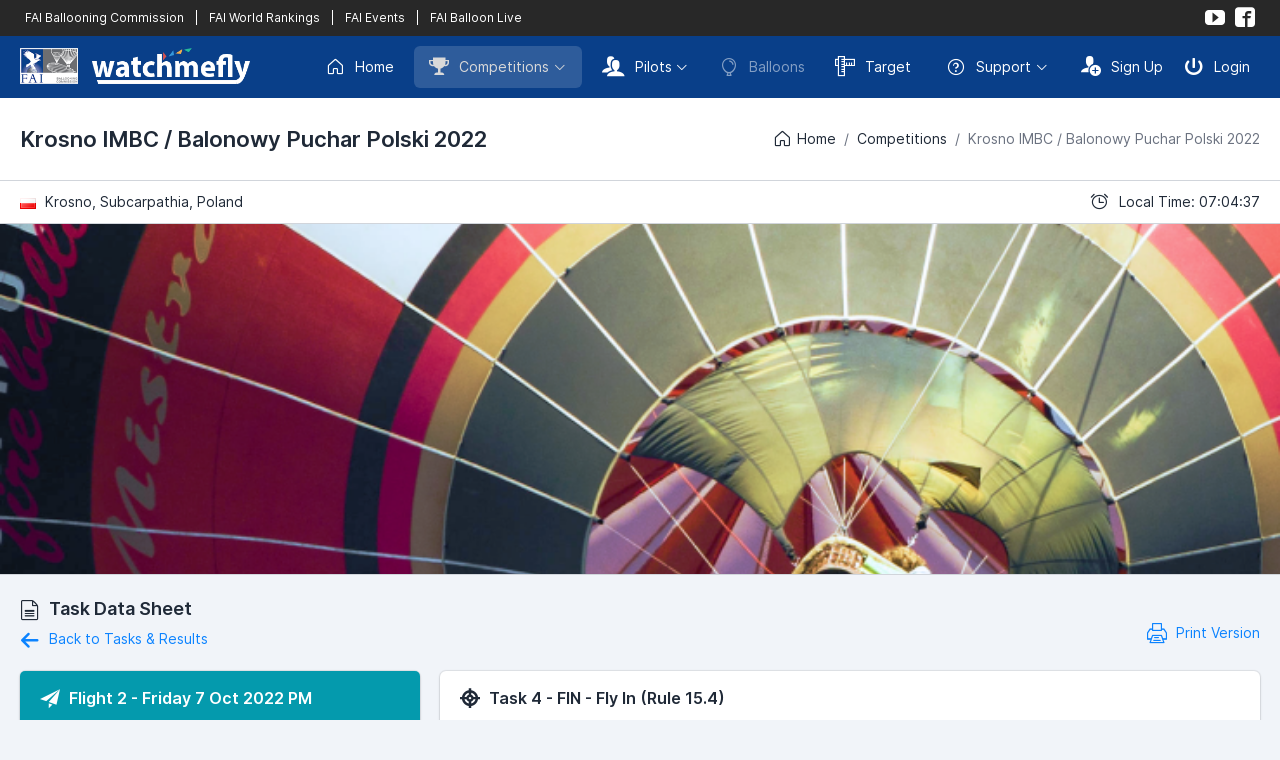

--- FILE ---
content_type: text/html; charset=UTF-8
request_url: https://www.watchmefly.net/events/event.php?e=KRO22&v=tds&fid=E1EC365F-479A-0389-5CB1-871A6EC83BFE
body_size: 3937
content:
 <!DOCTYPE html>
<html lang="en" dir="ltr">
<head>
    <meta charset="utf-8">
    <meta http-equiv="X-UA-Compatible" content="IE=edge">
    <meta name="viewport" content="width=device-width, initial-scale=1, shrink-to-fit=no">
    <title>WatchMeFly | Event</title>
    <!-- Global stylesheets -->
    <link href="/assets_2023/fonts/inter/inter.css" rel="stylesheet" type="text/css">
    <link href="/assets_2023/icons/phosphor/styles.min.css" rel="stylesheet" type="text/css">
    <link href="/assets_2023/icons/icomoon/styles.min.css" rel="stylesheet" type="text/css">
    <link href="/assets/css/icons/custom/styles.css" rel="stylesheet" type="text/css">
    <link href="/assets_2023/css/all.min.css?v2" id="stylesheet" rel="stylesheet" type="text/css">
    <link href="/assets_2023/css/custom.css?v13" id="stylesheet" rel="stylesheet" type="text/css">
    <!-- /global stylesheets -->

    <!-- Core JS files -->
    <script src="/assets_2022/js/main/jquery.min.js"></script>
    <script src="/assets_2023/js/bootstrap/bootstrap.bundle.min.js"></script>
    <!-- /core JS files -->

    <!-- =================================== -->
    <!-- 			 CONTENT 				 -->
    <!-- =================================== -->

    <meta name="keywords" content="hot air balloon, balloon, ballooning, competition ballooning, fai" />
    <meta name="description" content="WatchMeFly is the home of competition ballooning" />

    <!-- =================================== -->
    <!-- 			 ROBOTS 				 -->
    <!-- =================================== -->

    <meta name="GOOGLEBOT" content="INDEX, FOLLOW" />
    <meta name="robots" content="index, follow">
    <meta name="msnbot" content="NOODP" />


    <!-- =================================== -->
    <!-- 			 FACEBOOK 				 -->
    <!-- =================================== -->

    <meta property="og:locale" content="en"/>
    <meta property="og:type" content="website"/>
    <meta property="og:site_name" content="WatchMeFly"/>
    <meta property="og:url" content="https://www.watchmefly.net/events/event.php?e=KRO22&v=tds"/><meta property="og:title" content="WatchMeFly - TDS - Krosno IMBC / Balonowy Puchar Polski 2022"/><meta property="og:description" content="Task data for Krosno IMBC / Balonowy Puchar Polski 2022"/><meta property="og:image" content="https://www.watchmefly.net/assets/uploads/events/a1662727047.png"/>
    <link rel="icon" href="/assets/images/favicon.png?v2" />
    <link rel="shortcut icon" href="/assets/images/favicon.png?v2" />




<!-- Page JS files -->
<script src="/assets_2023/js/app.js"></script><!-- /Page JS files -->

</head>
<body>


<!-- Navigation -->
<div class="navbar navbar-expand-lg navbar-dark navbar-fai">
    <div class="container-fluid">
        <div class="d-lg-none">
            <a href="#" class="text-white" data-bs-toggle="collapse" data-bs-target="#navbar-fai">
                <i class="ph-squares-four"></i>
            </a>
            <div class="navbar-collapse order-2 order-lg-1 collapse" id="navbar-fai">
                <ul class="navbar-nav mt-2 mt-lg-0">
                    <li class="nav-item ms-lg-1">
                                                <a href="https://www.fai.org/sport/ballooning" target="_blank" class="navbar-nav-link ">
                            FAI Ballooning Commission
                        </a>
                        <a href="/worldrankings/" class="navbar-nav-link ">
                            FAI World Rankings
                        </a>
                        <a href="/faievents" class="navbar-nav-link">FAI Events</a>                        <a href="https://www.balloonlive.org" target="_blank" class="navbar-nav-link">
                            FAI Balloon Live
                        </a>

                    </li>
                </ul>
            </div>
        </div>

        <div class="navbar-collapse order-2 order-lg-1 collapse">
            <div class="d-flex flex-row" style="font-size: 12px;">
                               <a href="https://www.fai.org/sport/ballooning" target="_blank" class="text-white px-1" >
                    FAI Ballooning Commission
                </a>
                <a class="text-white px-1">
                    |
                </a>
                <a href="/worldrankings/" class="text-white px-1">
                    FAI World Rankings
                </a>
                <a class="text-white px-1">|</a><a href="/faievents" class="text-white px-1">FAI Events</a>                <a class="text-white px-1">
                    |
                </a>
                <a href="https://www.balloonlive.org" target="_blank" class="text-white px-1">
                    FAI Balloon Live
                </a>
            </div>
        </div>

        <ul class="navbar-nav flex-row order-1 order-lg-2">
            <li class="text-white">
                <a href="https://www.youtube.com/@watchmefly3056" target="_blank" class="navbar-nav-link align-items-center rounded p-1"><i class="icon-youtube"></i></a>
            </li>
            <li class=" text-white">
                <a href="https://www.facebook.com/watchmeflynet/" target="_blank" class="navbar-nav-link align-items-center rounded p-1"><i class="icon-facebook2"></i></a>
            </li>
        </ul>
    </div>
</div>
<div class="navbar navbar-expand-xl navbar-dark">
    <div class="container-fluid">
        <div class="navbar-brand">
            <a href="/" class="d-inline-flex align-items-center">
                <img src="/assets_2023/images/fai_wmf_logo.png?v3" alt="WatchMeFly">
            </a>
        </div>

        <div class="d-xl-none">
            <button type="button" class="navbar-toggler" data-bs-toggle="collapse" data-bs-target="#navbar-mixed">
                <i class="ph-list"></i>
            </button>
        </div>

        <div class="navbar-collapse collapse" id="navbar-mixed">
            <ul class="navbar-nav mt-2 mt-xl-0">
                <li class="nav-item">
                    <a href="/" class="navbar-nav-link rounded ">
                        <i class="ph-house me-2"></i> Home
                    </a>
                </li>
                <li class="nav-item dropdown ms-xl-1">
                    <a href="#" class="navbar-nav-link rounded dropdown-toggle active" data-bs-toggle="dropdown"><i class="icon-trophy2 me-2"></i> Competitions</a>
                    <div class="dropdown-menu dropdown-menu-end">
                        <a href="/events/current.php" class="dropdown-item ">
                            <i class="icon-trophy2 me-2"></i>Current Competitions
                        </a>
                        <a href="/events/index.php" class="dropdown-item ">
                            <i class="icon-trophy2 me-2"></i>Upcoming Competitions
                        </a>
                        <a href="/events/previous.php" class="dropdown-item ">
                            <i class="icon-trophy2 me-2"></i>Previous Competitions
                        </a>
                                            </div>
                </li>
                <li class="nav-item dropdown ms-xl-1">
                    <a href="#" class="navbar-nav-link rounded dropdown-toggle " data-bs-toggle="dropdown"><i class="icon-users me-2"></i> Pilots</a>
                    <div class="dropdown-menu dropdown-menu-end">
                        <a href="/profile/index.php" class="dropdown-item disabled">
                            <i class="icon-users me-2"></i>Pilot Profiles
                        </a>
                        <a href="/worldrankings/" class="dropdown-item ">
                            <i class="icon-trophy2 me-2"></i>FAI World Rankings
                        </a>
                        <a href="/nationalrankings/" class="dropdown-item ">
                            <i class="icon-podium me-2"></i>National Rankings
                        </a>
                    </div>
                </li>

                <li class="nav-item">
                    <a href="/aircraft/" class="navbar-nav-link rounded disabled">
                        <i class="ph-balloon me-2"></i> Balloons
                    </a>
                </li>
                                <li class="nav-item">
                    <a href="/target/" target="_blank" class="navbar-nav-link rounded ">
                        <i class="icon-rulers me-2"></i> Target
                    </a>
                </li>

                <li class="nav-item dropdown ms-xl-1">
                    <a href="#" class="navbar-nav-link rounded dropdown-toggle" data-bs-toggle="dropdown"><i class="ph-question me-2"></i> Support</a>
                    <div class="dropdown-menu dropdown-menu-end">
                        <a href="/learning/" target="_blank" class="dropdown-item disabled">
                            <i class="icon-library2 me-2"></i> Learning Center
                        </a>
                        <a href="/blog/" class="dropdown-item ">
                            <i class="icon-new me-2"></i> Blog
                        </a>
                        <div class="dropdown-divider"></div>
                        <a href="/contact/" class="dropdown-item ">
                            <i class="icon-bubble me-2"></i> Contact Us
                        </a>
                    </div>
                </li>
            </ul>
                <ul class="navbar-nav ms-xl-auto mt-2 mt-xl-0">
            <li class="nav-item">
                <a href="/auth/signup.php" class="navbar-nav-link navbar-nav-link-icon rounded">
                    <i class="icon-user-plus me-2"></i> Sign Up
                </a>
            </li>
            <li class="nav-item">
                <a href="/auth/login.php" class="navbar-nav-link navbar-nav-link-icon rounded">
                    <i class="icon-switch2 me-2"></i> Login
                </a>
            </li>
        </ul>
                </div>
    </div>

</div>
<!--END Navigation -->


<!-- Page header -->
<div class="page-header page-header-light shadow">
    <div class="page-header-content d-lg-flex">
        <div class="d-flex">
            <div class="page-title">
                <h3 class="mb-0">Krosno IMBC / Balonowy Puchar Polski 2022</h3>
            </div>
        </div>

        <div class="collapse d-lg-block my-lg-auto ms-lg-auto" id="page_header">
            <div class="d-sm-flex align-items-center mb-3 mb-lg-0 ms-lg-3">
                <div class="breadcrumb">
                    <a href="/" class="breadcrumb-item"><i class="ph-house me-1"></i> Home</a>
                    <a href="/events/current.php" class="breadcrumb-item">Competitions</a>
                    <span class="breadcrumb-item active">Krosno IMBC / Balonowy Puchar Polski 2022</span>
                </div>
            </div>
        </div>
    </div>

    <div class="page-header-content d-lg-flex border-top">
        <div class="d-flex">
            <div class="py-2">
                <img src="/assets/images/flags/pl.png" class="me-1"alt=""> Krosno, Subcarpathia, Poland            </div>

            <a href="#breadcrumb_elements" class="btn btn-light align-self-center collapsed d-lg-none border-transparent rounded-pill p-0 ms-auto" data-bs-toggle="collapse">
                <i class="ph-caret-down collapsible-indicator ph-sm m-1"></i>
            </a>
        </div>

        <div class="collapse d-lg-block ms-lg-auto" id="breadcrumb_elements">
            <div class="d-lg-flex mb-2 mb-lg-0">
                <span class="d-flex align-items-center text-body py-2">
                    <i class="ph-alarm me-2"></i>
                    Local Time: 07:04:37                </span>
            </div>
        </div>
    </div>
</div>
<!-- /page header -->

<!-- Cover area -->
<div class="profile-cover border-top border-bottom">
    <div class="profile-cover-img" style="background-image: url(/assets/uploads/events/a1662727047.png?1)"></div></div>
<!-- /cover area -->


<!-- Page content -->
<div class="page-content pt-3">

    <!-- Main content -->
    <div class="content-wrapper">

        <!-- Content area -->
        <div class="content">

            <div class="d-flex"><div class="mb-3"><h5 class="fw-semibold mb-1"><i class="icon-file-text2 me-1"></i> Task Data Sheet</h5><a href="event.php?e=KRO22&v=t"><i class="icon-arrow-left8 me-1"></i> Back to Tasks & Results</a></div><div class="collapse d-lg-block my-auto ms-auto" id="page_header"><a href="/events/tds_print.php?e=KRO22&fid=E1EC365F-479A-0389-5CB1-871A6EC83BFE" target="_blank"><i class="icon-printer me-1"></i> Print Version</a></div><div class=" d-lg-none my-auto ms-auto" id="page_header"><a href="/events/tds_print.php?e=KRO22&fid=E1EC365F-479A-0389-5CB1-871A6EC83BFE" target="_blank"><i class="icon-printer me-1"></i> Print</a></div></div><div class="row"><div class="col-md-4"><div class="card"><div class="card-header bg-info text-white header-elements-inline"><h6 class="mb-0"><i class="icon-paperplane me-1"></i> Flight 2 - Friday 7 Oct 2022 PM</h6></div><div class="card-body"><div class="d-sm-flex flex-sm-wrap mb-3">	<label class="fw-semibold">Sunrise/Sunset:</label>	<span class="ms-sm-auto mt-2 mt-sm-0">06:40 / 18:00</span></div><div class="d-sm-flex flex-sm-wrap mb-3">	<label class="fw-semibold">PZs in Force:</label>	<span class="ms-sm-auto mt-2 mt-sm-0">all active</span></div><div class="d-sm-flex flex-sm-wrap mb-3">	<label class="fw-semibold">Launch Area:</label>	<span class="ms-sm-auto mt-2 mt-sm-0">ILP</span></div><div class="d-sm-flex flex-sm-wrap mb-3">	<label class="fw-semibold">Launch Period:</label>	<span class="ms-sm-auto mt-2 mt-sm-0">17:00</span></div><div class="d-sm-flex flex-sm-wrap mb-3">	<label class="fw-semibold">Min. ILP -> Goals:</label>	<span class="ms-sm-auto mt-2 mt-sm-0">2,000 meters</span></div><div class="d-sm-flex flex-sm-wrap mb-3">	<label class="fw-semibold">Next Briefing:</label>	<span class="ms-sm-auto mt-2 mt-sm-0">06:30</span></div><div class="d-sm-flex flex-sm-wrap mb-3">	<label class="fw-semibold">Solo Flight:</label>	<span class="ms-sm-auto mt-2 mt-sm-0">Not Required</span></div><div class="d-sm-flex flex-sm-wrap mb-3">	<label class="fw-semibold">QNH:</label>	<span class="ms-sm-auto mt-2 mt-sm-0">1025</span></div></div></div></div><div class="col-md-8"><div class="card"><div class="card-header bg-transparent header-elements-inline"><h6 class="mb-0"><i class="icon-target2 me-1"></i> Task 4 - FIN - Fly In (Rule 15.4)</h6></div><div class="card-body"><p>Position of Goals/Targets:</p>	<p class="fw-semibold ms-3 mb-2">5504/0393 - MMA 50m</p>	<p>Marker Drop: 	<span class="fw-semibold ms-2">Free</span></p>	<p>Marker Color: 	<span class="fw-semibold ms-2">pink</span></p>	<p>Logger Marker: 	<span class="fw-semibold ms-2">#1</span></p>	<p>Task Order: 	<span class="fw-semibold ms-2"> Any Order</span></p>	<p>Scoring Period End:	<span class="fw-semibold ms-2">18:00</span></p>	<p>Scoring Area:	<span class="fw-semibold ms-2">entire contest area</span></p></div></div><div class="card"><div class="card-header bg-transparent header-elements-inline"><h6 class="mb-0"><i class="icon-target2 me-1"></i> Task 5 - GBM - Gordon Bennett Memorial (Rule 15.8)</h6></div><div class="card-body"><p>Position of Goals/Targets:</p>	<p class="fw-semibold ms-3 mb-2">5518/0485 - MMA Irregular Shape</p>	<p>Marker Drop: 	<span class="fw-semibold ms-2">Free</span></p>	<p>Marker Color: 	<span class="fw-semibold ms-2">red</span></p>	<p>Logger Marker: 	<span class="fw-semibold ms-2">#2</span></p>	<p>Task Order: 	<span class="fw-semibold ms-2"> Any Order</span></p>	<p>Scoring Period End:	<span class="fw-semibold ms-2">18:00</span></p>	<p>Scoring Area:	<span class="fw-semibold ms-2">see description</span></p>	<p class="fw-semibold">Notes: <br/><p>SCA fot physical markers - N part of the Rynek square, area 50x50 bounded by street lamps</p><p>SCA for logger markers - outside R200 from TGT</p></p></div></div><div class="card"><div class="card-header bg-transparent header-elements-inline"><h6 class="mb-0"><i class="icon-target2 me-1"></i> Task 6 - FON - Fly On (Rule 15.5)</h6></div><div class="card-body">	<p>Logger Goal:	<span class="fw-semibold">#1</span> </p>	<p>Marker Drop: 	<span class="fw-semibold ms-2">None</span></p>	<p>Marker Color: 	<span class="fw-semibold ms-2">-</span></p>	<p>Logger Marker: 	<span class="fw-semibold ms-2">#3</span></p>	<p>Declaration Method: 	<span class="fw-semibold ms-2">logger goal 1</span></p>	<p>Task Order: 	<span class="fw-semibold ms-2"> Any Order</span></p>	<p>Scoring Period End:	<span class="fw-semibold ms-2">18:00</span></p>	<p>Scoring Area:	<span class="fw-semibold ms-2">within R300m from declared goal</span></p>	<p class="fw-semibold">Notes: <br/><p class="MsoNormal" style="mso-margin-bottom-alt:auto;line-height:normal"><span style="font-size: 10pt; font-family: Arial, sans-serif;">b. Number of goals
permitted: 1<o:p></o:p></span></p><p class="MsoNormal" style="mso-margin-bottom-alt:auto;line-height:normal"><span style="font-size: 10pt; font-family: Arial, sans-serif;">c. Goals available for
declaration: any coordinates and altitude higer than 1500 ft<o:p></o:p></span></p><p class="MsoNormal" style="margin-bottom:0cm;line-height:normal"><span style="font-size: 10pt; font-family: Arial, sans-serif;">d. Minimum and maximum
distances between<o:p></o:p></span></p><p class="MsoNormal" style="margin-bottom:0cm;line-height:normal"><span style="font-size: 10pt; font-family: Arial, sans-serif;">    declaration point
and declared goal: </span>                    <span style="font-size: 10pt; font-family: Arial, sans-serif;">min 2 km<o:p></o:p></span></p><p>







</p><p class="MsoNormal" style="margin-bottom:0cm;line-height:normal"><span style="font-size: 10pt; font-family: Arial, sans-serif;">                                                             </span>                    <span style="font-size: 10pt; font-family: Arial, sans-serif;"> min
1 km from any GL in the flight<o:p></o:p></span></p></p></div></div><div class="card"><div class="card-header bg-transparent header-elements-inline"><h6 class="mb-0"><i class="icon-target2 me-1"></i> Task 7 - HWZ - Hesitation Waltz (Rule 15.3)</h6></div><div class="card-body"><p>Position of Goals/Targets:</p>	<p class="fw-semibold ms-3 mb-2">5479/0798 - MMA 50m</p>	<p class="fw-semibold ms-3 mb-2">5400/0767 - MMA 50m</p>	<p>Marker Drop: 	<span class="fw-semibold ms-2">Free</span></p>	<p>Marker Color: 	<span class="fw-semibold ms-2">white</span></p>	<p>Logger Marker: 	<span class="fw-semibold ms-2">#4</span></p>	<p>Task Order: 	<span class="fw-semibold ms-2"> Any Order</span></p>	<p>Scoring Period End:	<span class="fw-semibold ms-2">18:00</span></p>	<p>Scoring Area:	<span class="fw-semibold ms-2">entire contest area</span></p></div></div></div></div>
        </div>
        <!-- /content area -->

    </div>
    <!-- /main content -->

</div>
<!-- /page content -->


<!-- Footer -->
<div class="navbar navbar-sm navbar-footer border-top">
    <div class="container-fluid">
        <span>&copy; 2026 <a href="/">WatchMeFly</a> by <a href="http://robboproductions.com" target="_blank">Robbo Productions</a></span>

        <ul class="nav">
            <li class="nav-item">
                <a href="/legal/terms.php" class="navbar-nav-link navbar-nav-link-icon rounded">
                    <div class="d-flex align-items-center mx-md-1">
                        <i class="ph-file-text"></i>
                        <span class="d-none d-md-inline-block ms-2">Terms & Conditions</span>
                    </div>
                </a>
            </li>
            <li class="nav-item ms-md-1">
                <a href="/legal/privacy.php" class="navbar-nav-link navbar-nav-link-icon rounded">
                    <div class="d-flex align-items-center mx-md-1">
                        <i class="ph-file-lock"></i>
                        <span class="d-none d-md-inline-block ms-2">Privacy Policy</span>
                    </div>
                </a>
            </li>
            <li class="nav-item ms-md-1">
                <a href="/legal/cookies.php" class="navbar-nav-link navbar-nav-link-icon rounded">
                    <div class="d-flex align-items-center mx-md-1">
                        <i class="ph-cookie"></i>
                        <span class="d-none d-md-inline-block ms-2">Cookie Policy</span>
                    </div>
                </a>
            </li>
        </ul>
    </div>
</div>
<!-- /footer -->

</body>
</html>

--- FILE ---
content_type: text/css
request_url: https://www.watchmefly.net/assets_2023/icons/phosphor/styles.min.css
body_size: 7878
content:
@font-face{font-family:Phosphor;src:url(fonts/Phosphor.ttf?9jjo3j) format("truetype"),url(fonts/Phosphor.woff?9jjo3j) format("woff"),url(fonts/Phosphor.svg?9jjo3j#Phosphor) format("svg");font-weight:400;font-style:normal;font-display:block}[class*=" ph-"],[class^=ph-]{font-family:Phosphor!important;speak:never;font-style:normal;font-weight:400;font-variant:normal;text-transform:none;line-height:1;font-size:var(--icon-font-size);min-width:1em;display:inline-block;vertical-align:calc(calc(50% - var(--icon-font-size)) * .5);-webkit-font-smoothing:antialiased;-moz-osx-font-smoothing:grayscale}.ph-1x{font-size:calc(1 * var(--icon-font-size))}.ph-2x{font-size:calc(2 * var(--icon-font-size))}.ph-3x{font-size:calc(3 * var(--icon-font-size))}.ph-4x{font-size:calc(4 * var(--icon-font-size))}.ph-5x{font-size:calc(5 * var(--icon-font-size))}.ph-lg{font-size:var(--icon-font-size-lg)}.ph-sm{font-size:var(--icon-font-size-sm)}.ph-rotate-90{-webkit-transform:rotate(90deg);transform:rotate(90deg)}.ph-rotate-180{-webkit-transform:rotate(180deg);transform:rotate(180deg)}.ph-rotate-270{-webkit-transform:rotate(270deg);transform:rotate(270deg)}.ph-flip-horizontal{-webkit-transform:scale(-1,1);transform:scale(-1,1)}.ph-flip-vertical{-webkit-transform:scale(1,-1);transform:scale(1,-1)}.ph-flip-horizontal.ph-flip-vertical{-webkit-transform:scale(-1,-1);transform:scale(-1,-1)}.ph-activity:before{content:"\f230"}.ph-address-book:before{content:"\f231"}.ph-airplane:before{content:"\f232"}.ph-airplane-in-flight:before{content:"\f233"}.ph-airplane-landing:before{content:"\f234"}.ph-airplane-takeoff:before{content:"\f235"}.ph-airplane-tilt:before{content:"\f236"}.ph-airplay:before{content:"\f237"}.ph-alarm:before{content:"\f238"}.ph-alien:before{content:"\f239"}.ph-align-bottom:before{content:"\f23a"}.ph-align-bottom-simple:before{content:"\f23b"}.ph-align-center-horizontal:before{content:"\f23c"}.ph-align-center-horizontal-simple:before{content:"\f23d"}.ph-align-center-vertical:before{content:"\f23e"}.ph-align-center-vertical-simple:before{content:"\f23f"}.ph-align-left:before{content:"\f240"}.ph-align-left-simple:before{content:"\f241"}.ph-align-right:before{content:"\f242"}.ph-align-right-simple:before{content:"\f243"}.ph-align-top:before{content:"\f244"}.ph-align-top-simple:before{content:"\f245"}.ph-anchor:before{content:"\f246"}.ph-anchor-simple:before{content:"\f247"}.ph-android-logo:before{content:"\f248"}.ph-angular-logo:before{content:"\f249"}.ph-aperture:before{content:"\f24a"}.ph-app-store-logo:before{content:"\f24b"}.ph-app-window:before{content:"\f24c"}.ph-apple-logo:before{content:"\f24d"}.ph-apple-podcasts-logo:before{content:"\f24e"}.ph-archive:before{content:"\f24f"}.ph-archive-box:before{content:"\f250"}.ph-archive-tray:before{content:"\f251"}.ph-armchair:before{content:"\f252"}.ph-arrow-arc-left:before{content:"\f253"}.ph-arrow-arc-right:before{content:"\f254"}.ph-arrow-bend-double-up-left:before{content:"\f255"}.ph-arrow-bend-double-up-right:before{content:"\f256"}.ph-arrow-bend-down-left:before{content:"\f257"}.ph-arrow-bend-down-right:before{content:"\f258"}.ph-arrow-bend-left-down:before{content:"\f259"}.ph-arrow-bend-left-up:before{content:"\f25a"}.ph-arrow-bend-right-down:before{content:"\f25b"}.ph-arrow-bend-right-up:before{content:"\f25c"}.ph-arrow-bend-up-left:before{content:"\f25d"}.ph-arrow-bend-up-right:before{content:"\f25e"}.ph-arrow-circle-down:before{content:"\f25f"}.ph-arrow-circle-down-left:before{content:"\f260"}.ph-arrow-circle-down-right:before{content:"\f261"}.ph-arrow-circle-left:before{content:"\f262"}.ph-arrow-circle-right:before{content:"\f263"}.ph-arrow-circle-up:before{content:"\f264"}.ph-arrow-circle-up-left:before{content:"\f265"}.ph-arrow-circle-up-right:before{content:"\f266"}.ph-arrow-clockwise:before{content:"\f267"}.ph-arrow-counter-clockwise:before{content:"\f268"}.ph-arrow-down:before{content:"\f269"}.ph-arrow-down-left:before{content:"\f26a"}.ph-arrow-down-right:before{content:"\f26b"}.ph-arrow-elbow-down-left:before{content:"\f26c"}.ph-arrow-elbow-down-right:before{content:"\f26d"}.ph-arrow-elbow-left:before{content:"\f26e"}.ph-arrow-elbow-left-down:before{content:"\f26f"}.ph-arrow-elbow-left-up:before{content:"\f270"}.ph-arrow-elbow-right:before{content:"\f271"}.ph-arrow-elbow-right-down:before{content:"\f272"}.ph-arrow-elbow-right-up:before{content:"\f273"}.ph-arrow-elbow-up-left:before{content:"\f274"}.ph-arrow-elbow-up-right:before{content:"\f275"}.ph-arrow-fat-down:before{content:"\f276"}.ph-arrow-fat-left:before{content:"\f277"}.ph-arrow-fat-line-down:before{content:"\f278"}.ph-arrow-fat-line-left:before{content:"\f279"}.ph-arrow-fat-line-right:before{content:"\f27a"}.ph-arrow-fat-line-up:before{content:"\f27b"}.ph-arrow-fat-lines-down:before{content:"\f27c"}.ph-arrow-fat-lines-left:before{content:"\f27d"}.ph-arrow-fat-lines-right:before{content:"\f27e"}.ph-arrow-fat-lines-up:before{content:"\f27f"}.ph-arrow-fat-right:before{content:"\f280"}.ph-arrow-fat-up:before{content:"\f281"}.ph-arrow-left:before{content:"\f282"}.ph-arrow-line-down:before{content:"\f283"}.ph-arrow-line-down-left:before{content:"\f284"}.ph-arrow-line-down-right:before{content:"\f285"}.ph-arrow-line-left:before{content:"\f286"}.ph-arrow-line-right:before{content:"\f287"}.ph-arrow-line-up:before{content:"\f288"}.ph-arrow-line-up-left:before{content:"\f289"}.ph-arrow-line-up-right:before{content:"\f28a"}.ph-arrow-right:before{content:"\f28b"}.ph-arrow-square-down:before{content:"\f28c"}.ph-arrow-square-down-left:before{content:"\f28d"}.ph-arrow-square-down-right:before{content:"\f28e"}.ph-arrow-square-in:before{content:"\f28f"}.ph-arrow-square-left:before{content:"\f290"}.ph-arrow-square-out:before{content:"\f291"}.ph-arrow-square-right:before{content:"\f292"}.ph-arrow-square-up:before{content:"\f293"}.ph-arrow-square-up-left:before{content:"\f294"}.ph-arrow-square-up-right:before{content:"\f295"}.ph-arrow-u-down-left:before{content:"\f296"}.ph-arrow-u-down-right:before{content:"\f297"}.ph-arrow-u-left-down:before{content:"\f298"}.ph-arrow-u-left-up:before{content:"\f299"}.ph-arrow-u-right-down:before{content:"\f29a"}.ph-arrow-u-right-up:before{content:"\f29b"}.ph-arrow-u-up-left:before{content:"\f29c"}.ph-arrow-u-up-right:before{content:"\f29d"}.ph-arrow-up:before{content:"\f29e"}.ph-arrow-up-left:before{content:"\f29f"}.ph-arrow-up-right:before{content:"\f2a0"}.ph-arrows-clockwise:before{content:"\f2a1"}.ph-arrows-counter-clockwise:before{content:"\f2a2"}.ph-arrows-down-up:before{content:"\f2a3"}.ph-arrows-horizontal:before{content:"\f2a4"}.ph-arrows-in:before{content:"\f2a5"}.ph-arrows-in-cardinal:before{content:"\f2a6"}.ph-arrows-in-line-horizontal:before{content:"\f2a7"}.ph-arrows-in-line-vertical:before{content:"\f2a8"}.ph-arrows-in-simple:before{content:"\f2a9"}.ph-arrows-left-right:before{content:"\f2aa"}.ph-arrows-out:before{content:"\f2ab"}.ph-arrows-out-cardinal:before{content:"\f2ac"}.ph-arrows-out-line-horizontal:before{content:"\f2ad"}.ph-arrows-out-line-vertical:before{content:"\f2ae"}.ph-arrows-out-simple:before{content:"\f2af"}.ph-arrows-vertical:before{content:"\f2b0"}.ph-article:before{content:"\f2b1"}.ph-article-medium:before{content:"\f2b2"}.ph-article-ny-times:before{content:"\f2b3"}.ph-asterisk:before{content:"\f2b4"}.ph-asterisk-simple:before{content:"\f2b5"}.ph-at:before{content:"\f2b6"}.ph-atom:before{content:"\f2b7"}.ph-baby:before{content:"\f2b8"}.ph-backpack:before{content:"\f2b9"}.ph-backspace:before{content:"\f2ba"}.ph-bag:before{content:"\f2bb"}.ph-bag-simple:before{content:"\f2bc"}.ph-balloon:before{content:"\f2bd"}.ph-bandaids:before{content:"\f2be"}.ph-bank:before{content:"\f2bf"}.ph-barbell:before{content:"\f2c0"}.ph-barcode:before{content:"\f2c1"}.ph-barricade:before{content:"\f2c2"}.ph-baseball:before{content:"\f2c3"}.ph-basketball:before{content:"\f2c4"}.ph-bathtub:before{content:"\f2c5"}.ph-battery-charging:before{content:"\f2c6"}.ph-battery-charging-vertical:before{content:"\f2c7"}.ph-battery-empty:before{content:"\f2c8"}.ph-battery-full:before{content:"\f2c9"}.ph-battery-high:before{content:"\f2ca"}.ph-battery-low:before{content:"\f2cb"}.ph-battery-medium:before{content:"\f2cc"}.ph-battery-plus:before{content:"\f2cd"}.ph-battery-warning:before{content:"\f2ce"}.ph-battery-warning-vertical:before{content:"\f2cf"}.ph-bed:before{content:"\f2d0"}.ph-beer-bottle:before{content:"\f2d1"}.ph-behance-logo:before{content:"\f2d2"}.ph-bell:before{content:"\f2d3"}.ph-bell-ringing:before{content:"\f2d4"}.ph-bell-simple:before{content:"\f2d5"}.ph-bell-simple-ringing:before{content:"\f2d6"}.ph-bell-simple-slash:before{content:"\f2d7"}.ph-bell-simple-z:before{content:"\f2d8"}.ph-bell-slash:before{content:"\f2d9"}.ph-bell-z:before{content:"\f2da"}.ph-bezier-curve:before{content:"\f2db"}.ph-bicycle:before{content:"\f2dc"}.ph-binoculars:before{content:"\f2dd"}.ph-bird:before{content:"\f2de"}.ph-bluetooth:before{content:"\f2df"}.ph-bluetooth-connected:before{content:"\f2e0"}.ph-bluetooth-slash:before{content:"\f2e1"}.ph-bluetooth-x:before{content:"\f2e2"}.ph-boat:before{content:"\f2e3"}.ph-book:before{content:"\f2e4"}.ph-book-bookmark:before{content:"\f2e5"}.ph-book-open:before{content:"\f2e6"}.ph-bookmark:before{content:"\f2e7"}.ph-bookmark-simple:before{content:"\f2e8"}.ph-bookmarks:before{content:"\f2e9"}.ph-bookmarks-simple:before{content:"\f2ea"}.ph-books:before{content:"\f2eb"}.ph-bounding-box:before{content:"\f2ec"}.ph-brackets-angle:before{content:"\f2ed"}.ph-brackets-curly:before{content:"\f2ee"}.ph-brackets-round:before{content:"\f2ef"}.ph-brackets-square:before{content:"\f2f0"}.ph-brain:before{content:"\f2f1"}.ph-brandy:before{content:"\f2f2"}.ph-briefcase:before{content:"\f2f3"}.ph-briefcase-metal:before{content:"\f2f4"}.ph-broadcast:before{content:"\f2f5"}.ph-browser:before{content:"\f2f6"}.ph-browsers:before{content:"\f2f7"}.ph-bug:before{content:"\f2f8"}.ph-bug-beetle:before{content:"\f2f9"}.ph-bug-droid:before{content:"\f2fa"}.ph-buildings:before{content:"\f2fb"}.ph-bus:before{content:"\f2fc"}.ph-butterfly:before{content:"\f2fd"}.ph-cactus:before{content:"\f2fe"}.ph-cake:before{content:"\f2ff"}.ph-calculator:before{content:"\f300"}.ph-calendar:before{content:"\f301"}.ph-calendar-blank:before{content:"\f302"}.ph-calendar-check:before{content:"\f303"}.ph-calendar-plus:before{content:"\f304"}.ph-calendar-x:before{content:"\f305"}.ph-camera:before{content:"\f306"}.ph-camera-rotate:before{content:"\f307"}.ph-camera-slash:before{content:"\f308"}.ph-campfire:before{content:"\f309"}.ph-car:before{content:"\f30a"}.ph-car-simple:before{content:"\f30b"}.ph-cardholder:before{content:"\f30c"}.ph-cards:before{content:"\f30d"}.ph-caret-circle-double-down:before{content:"\f30e"}.ph-caret-circle-double-left:before{content:"\f30f"}.ph-caret-circle-double-right:before{content:"\f310"}.ph-caret-circle-double-up:before{content:"\f311"}.ph-caret-circle-down:before{content:"\f312"}.ph-caret-circle-left:before{content:"\f313"}.ph-caret-circle-right:before{content:"\f314"}.ph-caret-circle-up:before{content:"\f315"}.ph-caret-double-down:before{content:"\f316"}.ph-caret-double-left:before{content:"\f317"}.ph-caret-double-right:before{content:"\f318"}.ph-caret-double-up:before{content:"\f319"}.ph-caret-down:before{content:"\f31a"}.ph-caret-left:before{content:"\f31b"}.ph-caret-right:before{content:"\f31c"}.ph-caret-up:before{content:"\f31d"}.ph-cat:before{content:"\f31e"}.ph-cell-signal-full:before{content:"\f31f"}.ph-cell-signal-high:before{content:"\f320"}.ph-cell-signal-low:before{content:"\f321"}.ph-cell-signal-medium:before{content:"\f322"}.ph-cell-signal-none:before{content:"\f323"}.ph-cell-signal-slash:before{content:"\f324"}.ph-cell-signal-x:before{content:"\f325"}.ph-chalkboard:before{content:"\f326"}.ph-chalkboard-simple:before{content:"\f327"}.ph-chalkboard-teacher:before{content:"\f328"}.ph-chart-bar:before{content:"\f329"}.ph-chart-bar-horizontal:before{content:"\f32a"}.ph-chart-line:before{content:"\f32b"}.ph-chart-line-up:before{content:"\f32c"}.ph-chart-pie:before{content:"\f32d"}.ph-chart-pie-slice:before{content:"\f32e"}.ph-chat:before{content:"\f32f"}.ph-chat-centered:before{content:"\f330"}.ph-chat-centered-dots:before{content:"\f331"}.ph-chat-centered-text:before{content:"\f332"}.ph-chat-circle:before{content:"\f333"}.ph-chat-circle-dots:before{content:"\f334"}.ph-chat-circle-text:before{content:"\f335"}.ph-chat-dots:before{content:"\f336"}.ph-chat-teardrop:before{content:"\f337"}.ph-chat-teardrop-dots:before{content:"\f338"}.ph-chat-teardrop-text:before{content:"\f339"}.ph-chat-text:before{content:"\f33a"}.ph-chats:before{content:"\f33b"}.ph-chats-circle:before{content:"\f33c"}.ph-chats-teardrop:before{content:"\f33d"}.ph-check:before{content:"\f33e"}.ph-check-circle:before{content:"\f33f"}.ph-check-square:before{content:"\f340"}.ph-check-square-offset:before{content:"\f341"}.ph-checks:before{content:"\f342"}.ph-circle:before{content:"\f343"}.ph-circle-dashed:before{content:"\f344"}.ph-circle-half:before{content:"\f345"}.ph-circle-half-tilt:before{content:"\f346"}.ph-circle-notch:before{content:"\f347"}.ph-circle-wavy:before{content:"\f348"}.ph-circle-wavy-check:before{content:"\f349"}.ph-circle-wavy-question:before{content:"\f34a"}.ph-circle-wavy-warning:before{content:"\f34b"}.ph-circles-four:before{content:"\f34c"}.ph-circles-three:before{content:"\f34d"}.ph-circles-three-plus:before{content:"\f34e"}.ph-clipboard:before{content:"\f34f"}.ph-clipboard-text:before{content:"\f350"}.ph-clock:before{content:"\f351"}.ph-clock-afternoon:before{content:"\f352"}.ph-clock-clockwise:before{content:"\f353"}.ph-clock-counter-clockwise:before{content:"\f354"}.ph-closed-captioning:before{content:"\f355"}.ph-cloud:before{content:"\f356"}.ph-cloud-arrow-down:before{content:"\f357"}.ph-cloud-arrow-up:before{content:"\f358"}.ph-cloud-check:before{content:"\f359"}.ph-cloud-fog:before{content:"\f35a"}.ph-cloud-lightning:before{content:"\f35b"}.ph-cloud-moon:before{content:"\f35c"}.ph-cloud-rain:before{content:"\f35d"}.ph-cloud-slash:before{content:"\f35e"}.ph-cloud-snow:before{content:"\f35f"}.ph-cloud-sun:before{content:"\f360"}.ph-club:before{content:"\f361"}.ph-coat-hanger:before{content:"\f362"}.ph-code:before{content:"\f363"}.ph-code-simple:before{content:"\f364"}.ph-codepen-logo:before{content:"\f365"}.ph-codesandbox-logo:before{content:"\f366"}.ph-coffee:before{content:"\f367"}.ph-coin:before{content:"\f368"}.ph-coin-vertical:before{content:"\f369"}.ph-coins:before{content:"\f36a"}.ph-columns:before{content:"\f36b"}.ph-command:before{content:"\f36c"}.ph-compass:before{content:"\f36d"}.ph-computer-tower:before{content:"\f36e"}.ph-confetti:before{content:"\f36f"}.ph-cookie:before{content:"\f370"}.ph-cooking-pot:before{content:"\f371"}.ph-copy:before{content:"\f372"}.ph-copy-simple:before{content:"\f373"}.ph-copyleft:before{content:"\f374"}.ph-copyright:before{content:"\f375"}.ph-corners-in:before{content:"\f376"}.ph-corners-out:before{content:"\f377"}.ph-cpu:before{content:"\f378"}.ph-credit-card:before{content:"\f379"}.ph-crop:before{content:"\f37a"}.ph-crosshair:before{content:"\f37b"}.ph-crosshair-simple:before{content:"\f37c"}.ph-crown:before{content:"\f37d"}.ph-crown-simple:before{content:"\f37e"}.ph-cube:before{content:"\f37f"}.ph-currency-btc:before{content:"\f380"}.ph-currency-circle-dollar:before{content:"\f381"}.ph-currency-cny:before{content:"\f382"}.ph-currency-dollar:before{content:"\f383"}.ph-currency-dollar-simple:before{content:"\f384"}.ph-currency-eth:before{content:"\f385"}.ph-currency-eur:before{content:"\f386"}.ph-currency-gbp:before{content:"\f387"}.ph-currency-inr:before{content:"\f388"}.ph-currency-jpy:before{content:"\f389"}.ph-currency-krw:before{content:"\f38a"}.ph-currency-kzt:before{content:"\f38b"}.ph-currency-ngn:before{content:"\f38c"}.ph-currency-rub:before{content:"\f38d"}.ph-cursor:before{content:"\f38e"}.ph-cursor-text:before{content:"\f38f"}.ph-cylinder:before{content:"\f390"}.ph-database:before{content:"\f391"}.ph-desktop:before{content:"\f392"}.ph-desktop-tower:before{content:"\f393"}.ph-detective:before{content:"\f394"}.ph-device-mobile:before{content:"\f395"}.ph-device-mobile-camera:before{content:"\f396"}.ph-device-mobile-speaker:before{content:"\f397"}.ph-device-tablet:before{content:"\f398"}.ph-device-tablet-camera:before{content:"\f399"}.ph-device-tablet-speaker:before{content:"\f39a"}.ph-diamond:before{content:"\f39b"}.ph-diamonds-four:before{content:"\f39c"}.ph-dice-five:before{content:"\f39d"}.ph-dice-four:before{content:"\f39e"}.ph-dice-one:before{content:"\f39f"}.ph-dice-six:before{content:"\f3a0"}.ph-dice-three:before{content:"\f3a1"}.ph-dice-two:before{content:"\f3a2"}.ph-disc:before{content:"\f3a3"}.ph-discord-logo:before{content:"\f3a4"}.ph-divide:before{content:"\f3a5"}.ph-dog:before{content:"\f3a6"}.ph-door:before{content:"\f3a7"}.ph-dots-nine:before{content:"\f3a8"}.ph-dots-six:before{content:"\f3a9"}.ph-dots-six-vertical:before{content:"\f3aa"}.ph-dots-three:before{content:"\f3ab"}.ph-dots-three-circle:before{content:"\f3ac"}.ph-dots-three-circle-vertical:before{content:"\f3ad"}.ph-dots-three-outline:before{content:"\f3ae"}.ph-dots-three-outline-vertical:before{content:"\f3af"}.ph-dots-three-vertical:before{content:"\f3b0"}.ph-download:before{content:"\f3b1"}.ph-download-simple:before{content:"\f3b2"}.ph-dribbble-logo:before{content:"\f3b3"}.ph-drop:before{content:"\f3b4"}.ph-drop-half:before{content:"\f3b5"}.ph-drop-half-bottom:before{content:"\f3b6"}.ph-ear:before{content:"\f3b7"}.ph-ear-slash:before{content:"\f3b8"}.ph-egg:before{content:"\f3b9"}.ph-egg-crack:before{content:"\f3ba"}.ph-eject:before{content:"\f3bb"}.ph-eject-simple:before{content:"\f3bc"}.ph-envelope:before{content:"\f3bd"}.ph-envelope-open:before{content:"\f3be"}.ph-envelope-simple:before{content:"\f3bf"}.ph-envelope-simple-open:before{content:"\f3c0"}.ph-equalizer:before{content:"\f3c1"}.ph-equals:before{content:"\f3c2"}.ph-eraser:before{content:"\f3c3"}.ph-exam:before{content:"\f3c4"}.ph-export:before{content:"\f3c5"}.ph-eye:before{content:"\f3c6"}.ph-eye-closed:before{content:"\f3c7"}.ph-eye-slash:before{content:"\f3c8"}.ph-eyedropper:before{content:"\f3c9"}.ph-eyedropper-sample:before{content:"\f3ca"}.ph-eyeglasses:before{content:"\f3cb"}.ph-face-mask:before{content:"\f3cc"}.ph-facebook-logo:before{content:"\f3cd"}.ph-factory:before{content:"\f3ce"}.ph-faders:before{content:"\f3cf"}.ph-faders-horizontal:before{content:"\f3d0"}.ph-fast-forward:before{content:"\f3d1"}.ph-fast-forward-circle:before{content:"\f3d2"}.ph-figma-logo:before{content:"\f3d3"}.ph-file:before{content:"\f3d4"}.ph-file-arrow-down:before{content:"\f3d5"}.ph-file-arrow-up:before{content:"\f3d6"}.ph-file-audio:before{content:"\f3d7"}.ph-file-cloud:before{content:"\f3d8"}.ph-file-code:before{content:"\f3d9"}.ph-file-css:before{content:"\f3da"}.ph-file-csv:before{content:"\f3db"}.ph-file-doc:before{content:"\f3dc"}.ph-file-dotted:before{content:"\f3dd"}.ph-file-html:before{content:"\f3de"}.ph-file-image:before{content:"\f3df"}.ph-file-jpg:before{content:"\f3e0"}.ph-file-js:before{content:"\f3e1"}.ph-file-jsx:before{content:"\f3e2"}.ph-file-lock:before{content:"\f3e3"}.ph-file-minus:before{content:"\f3e4"}.ph-file-pdf:before{content:"\f3e5"}.ph-file-plus:before{content:"\f3e6"}.ph-file-png:before{content:"\f3e7"}.ph-file-ppt:before{content:"\f3e8"}.ph-file-rs:before{content:"\f3e9"}.ph-file-search:before{content:"\f3ea"}.ph-file-text:before{content:"\f3eb"}.ph-file-ts:before{content:"\f3ec"}.ph-file-tsx:before{content:"\f3ed"}.ph-file-video:before{content:"\f3ee"}.ph-file-vue:before{content:"\f3ef"}.ph-file-x:before{content:"\f3f0"}.ph-file-xls:before{content:"\f3f1"}.ph-file-zip:before{content:"\f3f2"}.ph-files:before{content:"\f3f3"}.ph-film-script:before{content:"\f3f4"}.ph-film-slate:before{content:"\f3f5"}.ph-film-strip:before{content:"\f3f6"}.ph-fingerprint:before{content:"\f3f7"}.ph-fingerprint-simple:before{content:"\f3f8"}.ph-finn-the-human:before{content:"\f3f9"}.ph-fire:before{content:"\f3fa"}.ph-fire-simple:before{content:"\f3fb"}.ph-first-aid:before{content:"\f3fc"}.ph-first-aid-kit:before{content:"\f3fd"}.ph-fish:before{content:"\f3fe"}.ph-fish-simple:before{content:"\f3ff"}.ph-flag:before{content:"\f400"}.ph-flag-banner:before{content:"\f401"}.ph-flag-checkered:before{content:"\f402"}.ph-flame:before{content:"\f403"}.ph-flashlight:before{content:"\f404"}.ph-flask:before{content:"\f405"}.ph-floppy-disk:before{content:"\f406"}.ph-floppy-disk-back:before{content:"\f407"}.ph-flow-arrow:before{content:"\f408"}.ph-flower:before{content:"\f409"}.ph-flower-lotus:before{content:"\f40a"}.ph-flying-saucer:before{content:"\f40b"}.ph-folder:before{content:"\f40c"}.ph-folder-dotted:before{content:"\f40d"}.ph-folder-lock:before{content:"\f40e"}.ph-folder-minus:before{content:"\f40f"}.ph-folder-notch:before{content:"\f410"}.ph-folder-notch-minus:before{content:"\f411"}.ph-folder-notch-open:before{content:"\f412"}.ph-folder-notch-plus:before{content:"\f413"}.ph-folder-open:before{content:"\f414"}.ph-folder-plus:before{content:"\f415"}.ph-folder-simple:before{content:"\f416"}.ph-folder-simple-dotted:before{content:"\f417"}.ph-folder-simple-lock:before{content:"\f418"}.ph-folder-simple-minus:before{content:"\f419"}.ph-folder-simple-plus:before{content:"\f41a"}.ph-folder-simple-star:before{content:"\f41b"}.ph-folder-simple-user:before{content:"\f41c"}.ph-folder-star:before{content:"\f41d"}.ph-folder-user:before{content:"\f41e"}.ph-folders:before{content:"\f41f"}.ph-football:before{content:"\f420"}.ph-fork-knife:before{content:"\f421"}.ph-frame-corners:before{content:"\f422"}.ph-framer-logo:before{content:"\f423"}.ph-function:before{content:"\f424"}.ph-funnel:before{content:"\f425"}.ph-funnel-simple:before{content:"\f426"}.ph-game-controller:before{content:"\f427"}.ph-gas-pump:before{content:"\f428"}.ph-gauge:before{content:"\f429"}.ph-gear:before{content:"\f42a"}.ph-gear-six:before{content:"\f42b"}.ph-gender-female:before{content:"\f42c"}.ph-gender-intersex:before{content:"\f42d"}.ph-gender-male:before{content:"\f42e"}.ph-gender-neuter:before{content:"\f42f"}.ph-gender-nonbinary:before{content:"\f430"}.ph-gender-transgender:before{content:"\f431"}.ph-ghost:before{content:"\f432"}.ph-gif:before{content:"\f433"}.ph-gift:before{content:"\f434"}.ph-git-branch:before{content:"\f435"}.ph-git-commit:before{content:"\f436"}.ph-git-diff:before{content:"\f437"}.ph-git-fork:before{content:"\f438"}.ph-git-merge:before{content:"\f439"}.ph-git-pull-request:before{content:"\f43a"}.ph-github-logo:before{content:"\f43b"}.ph-gitlab-logo:before{content:"\f43c"}.ph-gitlab-logo-simple:before{content:"\f43d"}.ph-globe:before{content:"\f43e"}.ph-globe-hemisphere-east:before{content:"\f43f"}.ph-globe-hemisphere-west:before{content:"\f440"}.ph-globe-simple:before{content:"\f441"}.ph-globe-stand:before{content:"\f442"}.ph-google-chrome-logo:before{content:"\f443"}.ph-google-logo:before{content:"\f444"}.ph-google-photos-logo:before{content:"\f445"}.ph-google-play-logo:before{content:"\f446"}.ph-google-podcasts-logo:before{content:"\f447"}.ph-gradient:before{content:"\f448"}.ph-graduation-cap:before{content:"\f449"}.ph-graph:before{content:"\f44a"}.ph-grid-four:before{content:"\f44b"}.ph-hamburger:before{content:"\f44c"}.ph-hand:before{content:"\f44d"}.ph-hand-eye:before{content:"\f44e"}.ph-hand-fist:before{content:"\f44f"}.ph-hand-grabbing:before{content:"\f450"}.ph-hand-palm:before{content:"\f451"}.ph-hand-pointing:before{content:"\f452"}.ph-hand-soap:before{content:"\f453"}.ph-hand-waving:before{content:"\f454"}.ph-handbag:before{content:"\f455"}.ph-handbag-simple:before{content:"\f456"}.ph-hands-clapping:before{content:"\f457"}.ph-handshake:before{content:"\f458"}.ph-hard-drive:before{content:"\f459"}.ph-hard-drives:before{content:"\f45a"}.ph-hash:before{content:"\f45b"}.ph-hash-straight:before{content:"\f45c"}.ph-headlights:before{content:"\f45d"}.ph-headphones:before{content:"\f45e"}.ph-headset:before{content:"\f45f"}.ph-heart:before{content:"\f460"}.ph-heart-break:before{content:"\f461"}.ph-heart-straight:before{content:"\f462"}.ph-heart-straight-break:before{content:"\f463"}.ph-heartbeat:before{content:"\f464"}.ph-hexagon:before{content:"\f465"}.ph-highlighter-circle:before{content:"\f466"}.ph-horse:before{content:"\f467"}.ph-hourglass:before{content:"\f468"}.ph-hourglass-high:before{content:"\f469"}.ph-hourglass-low:before{content:"\f46a"}.ph-hourglass-medium:before{content:"\f46b"}.ph-hourglass-simple:before{content:"\f46c"}.ph-hourglass-simple-high:before{content:"\f46d"}.ph-hourglass-simple-low:before{content:"\f46e"}.ph-hourglass-simple-medium:before{content:"\f46f"}.ph-house:before{content:"\f470"}.ph-house-line:before{content:"\f471"}.ph-house-simple:before{content:"\f472"}.ph-identification-badge:before{content:"\f473"}.ph-identification-card:before{content:"\f474"}.ph-image:before{content:"\f475"}.ph-image-square:before{content:"\f476"}.ph-infinity:before{content:"\f477"}.ph-info:before{content:"\f478"}.ph-instagram-logo:before{content:"\f479"}.ph-intersect:before{content:"\f47a"}.ph-jeep:before{content:"\f47b"}.ph-kanban:before{content:"\f47c"}.ph-key:before{content:"\f47d"}.ph-key-return:before{content:"\f47e"}.ph-keyboard:before{content:"\f47f"}.ph-keyhole:before{content:"\f480"}.ph-knife:before{content:"\f481"}.ph-ladder:before{content:"\f482"}.ph-ladder-simple:before{content:"\f483"}.ph-lamp:before{content:"\f484"}.ph-laptop:before{content:"\f485"}.ph-layout:before{content:"\f486"}.ph-leaf:before{content:"\f487"}.ph-lifebuoy:before{content:"\f488"}.ph-lightbulb:before{content:"\f489"}.ph-lightbulb-filament:before{content:"\f48a"}.ph-lightning:before{content:"\f48b"}.ph-lightning-slash:before{content:"\f48c"}.ph-line-segment:before{content:"\f48d"}.ph-line-segments:before{content:"\f48e"}.ph-link:before{content:"\f48f"}.ph-link-break:before{content:"\f490"}.ph-link-simple:before{content:"\f491"}.ph-link-simple-break:before{content:"\f492"}.ph-link-simple-horizontal:before{content:"\f493"}.ph-link-simple-horizontal-break:before{content:"\f494"}.ph-linkedin-logo:before{content:"\f495"}.ph-linux-logo:before{content:"\f496"}.ph-list:before{content:"\f497"}.ph-list-bullets:before{content:"\f498"}.ph-list-checks:before{content:"\f499"}.ph-list-dashes:before{content:"\f49a"}.ph-list-numbers:before{content:"\f49b"}.ph-list-plus:before{content:"\f49c"}.ph-lock:before{content:"\f49d"}.ph-lock-key:before{content:"\f49e"}.ph-lock-key-open:before{content:"\f49f"}.ph-lock-laminated:before{content:"\f4a0"}.ph-lock-laminated-open:before{content:"\f4a1"}.ph-lock-open:before{content:"\f4a2"}.ph-lock-simple:before{content:"\f4a3"}.ph-lock-simple-open:before{content:"\f4a4"}.ph-magic-wand:before{content:"\f4a5"}.ph-magnet:before{content:"\f4a6"}.ph-magnet-straight:before{content:"\f4a7"}.ph-magnifying-glass:before{content:"\f4a8"}.ph-magnifying-glass-minus:before{content:"\f4a9"}.ph-magnifying-glass-plus:before{content:"\f4aa"}.ph-map-pin:before{content:"\f4ab"}.ph-map-pin-line:before{content:"\f4ac"}.ph-map-trifold:before{content:"\f4ad"}.ph-marker-circle:before{content:"\f4ae"}.ph-martini:before{content:"\f4af"}.ph-mask-happy:before{content:"\f4b0"}.ph-mask-sad:before{content:"\f4b1"}.ph-math-operations:before{content:"\f4b2"}.ph-medal:before{content:"\f4b3"}.ph-medium-logo:before{content:"\f4b4"}.ph-megaphone:before{content:"\f4b5"}.ph-megaphone-simple:before{content:"\f4b6"}.ph-messenger-logo:before{content:"\f4b7"}.ph-microphone:before{content:"\f4b8"}.ph-microphone-slash:before{content:"\f4b9"}.ph-microphone-stage:before{content:"\f4ba"}.ph-microsoft-excel-logo:before{content:"\f4bb"}.ph-microsoft-powerpoint-logo:before{content:"\f4bc"}.ph-microsoft-teams-logo:before{content:"\f4bd"}.ph-microsoft-word-logo:before{content:"\f4be"}.ph-minus:before{content:"\f4bf"}.ph-minus-circle:before{content:"\f4c0"}.ph-money:before{content:"\f4c1"}.ph-monitor:before{content:"\f4c2"}.ph-monitor-play:before{content:"\f4c3"}.ph-moon:before{content:"\f4c4"}.ph-moon-stars:before{content:"\f4c5"}.ph-mountains:before{content:"\f4c6"}.ph-mouse:before{content:"\f4c7"}.ph-mouse-simple:before{content:"\f4c8"}.ph-music-note:before{content:"\f4c9"}.ph-music-note-simple:before{content:"\f4ca"}.ph-music-notes:before{content:"\f4cb"}.ph-music-notes-plus:before{content:"\f4cc"}.ph-music-notes-simple:before{content:"\f4cd"}.ph-navigation-arrow:before{content:"\f4ce"}.ph-needle:before{content:"\f4cf"}.ph-newspaper:before{content:"\f4d0"}.ph-newspaper-clipping:before{content:"\f4d1"}.ph-note:before{content:"\f4d2"}.ph-note-blank:before{content:"\f4d3"}.ph-note-pencil:before{content:"\f4d4"}.ph-notebook:before{content:"\f4d5"}.ph-notepad:before{content:"\f4d6"}.ph-notification:before{content:"\f4d7"}.ph-number-circle-eight:before{content:"\f4d8"}.ph-number-circle-five:before{content:"\f4d9"}.ph-number-circle-four:before{content:"\f4da"}.ph-number-circle-nine:before{content:"\f4db"}.ph-number-circle-one:before{content:"\f4dc"}.ph-number-circle-seven:before{content:"\f4dd"}.ph-number-circle-six:before{content:"\f4de"}.ph-number-circle-three:before{content:"\f4df"}.ph-number-circle-two:before{content:"\f4e0"}.ph-number-circle-zero:before{content:"\f4e1"}.ph-number-eight:before{content:"\f4e2"}.ph-number-five:before{content:"\f4e3"}.ph-number-four:before{content:"\f4e4"}.ph-number-nine:before{content:"\f4e5"}.ph-number-one:before{content:"\f4e6"}.ph-number-seven:before{content:"\f4e7"}.ph-number-six:before{content:"\f4e8"}.ph-number-square-eight:before{content:"\f4e9"}.ph-number-square-five:before{content:"\f4ea"}.ph-number-square-four:before{content:"\f4eb"}.ph-number-square-nine:before{content:"\f4ec"}.ph-number-square-one:before{content:"\f4ed"}.ph-number-square-seven:before{content:"\f4ee"}.ph-number-square-six:before{content:"\f4ef"}.ph-number-square-three:before{content:"\f4f0"}.ph-number-square-two:before{content:"\f4f1"}.ph-number-square-zero:before{content:"\f4f2"}.ph-number-three:before{content:"\f4f3"}.ph-number-two:before{content:"\f4f4"}.ph-number-zero:before{content:"\f4f5"}.ph-nut:before{content:"\f4f6"}.ph-ny-times-logo:before{content:"\f4f7"}.ph-octagon:before{content:"\f4f8"}.ph-option:before{content:"\f4f9"}.ph-package:before{content:"\f4fa"}.ph-paint-brush:before{content:"\f4fb"}.ph-paint-brush-broad:before{content:"\f4fc"}.ph-paint-brush-household:before{content:"\f4fd"}.ph-paint-bucket:before{content:"\f4fe"}.ph-paint-roller:before{content:"\f4ff"}.ph-palette:before{content:"\f500"}.ph-paper-plane:before{content:"\f501"}.ph-paper-plane-right:before{content:"\f502"}.ph-paper-plane-tilt:before{content:"\f503"}.ph-paperclip:before{content:"\f504"}.ph-paperclip-horizontal:before{content:"\f505"}.ph-parachute:before{content:"\f506"}.ph-password:before{content:"\f507"}.ph-path:before{content:"\f508"}.ph-pause:before{content:"\f509"}.ph-pause-circle:before{content:"\f50a"}.ph-paw-print:before{content:"\f50b"}.ph-peace:before{content:"\f50c"}.ph-pen:before{content:"\f50d"}.ph-pen-nib:before{content:"\f50e"}.ph-pen-nib-straight:before{content:"\f50f"}.ph-pencil:before{content:"\f510"}.ph-pencil-circle:before{content:"\f511"}.ph-pencil-line:before{content:"\f512"}.ph-pencil-simple:before{content:"\f513"}.ph-pencil-simple-line:before{content:"\f514"}.ph-percent:before{content:"\f515"}.ph-person:before{content:"\f516"}.ph-person-simple:before{content:"\f517"}.ph-person-simple-run:before{content:"\f518"}.ph-person-simple-walk:before{content:"\f519"}.ph-perspective:before{content:"\f51a"}.ph-phone:before{content:"\f51b"}.ph-phone-call:before{content:"\f51c"}.ph-phone-disconnect:before{content:"\f51d"}.ph-phone-incoming:before{content:"\f51e"}.ph-phone-outgoing:before{content:"\f51f"}.ph-phone-slash:before{content:"\f520"}.ph-phone-x:before{content:"\f521"}.ph-phosphor-logo:before{content:"\f522"}.ph-piano-keys:before{content:"\f523"}.ph-picture-in-picture:before{content:"\f524"}.ph-pill:before{content:"\f525"}.ph-pinterest-logo:before{content:"\f526"}.ph-pinwheel:before{content:"\f527"}.ph-pizza:before{content:"\f528"}.ph-placeholder:before{content:"\f529"}.ph-planet:before{content:"\f52a"}.ph-play:before{content:"\f52b"}.ph-play-circle:before{content:"\f52c"}.ph-playlist:before{content:"\f52d"}.ph-plug:before{content:"\f52e"}.ph-plugs:before{content:"\f52f"}.ph-plugs-connected:before{content:"\f530"}.ph-plus:before{content:"\f531"}.ph-plus-circle:before{content:"\f532"}.ph-plus-minus:before{content:"\f533"}.ph-poker-chip:before{content:"\f534"}.ph-police-car:before{content:"\f535"}.ph-polygon:before{content:"\f536"}.ph-popcorn:before{content:"\f537"}.ph-power:before{content:"\f538"}.ph-prescription:before{content:"\f539"}.ph-presentation:before{content:"\f53a"}.ph-presentation-chart:before{content:"\f53b"}.ph-printer:before{content:"\f53c"}.ph-prohibit:before{content:"\f53d"}.ph-prohibit-inset:before{content:"\f53e"}.ph-projector-screen:before{content:"\f53f"}.ph-projector-screen-chart:before{content:"\f540"}.ph-push-pin:before{content:"\f541"}.ph-push-pin-simple:before{content:"\f542"}.ph-push-pin-simple-slash:before{content:"\f543"}.ph-push-pin-slash:before{content:"\f544"}.ph-puzzle-piece:before{content:"\f545"}.ph-qr-code:before{content:"\f546"}.ph-question:before{content:"\f547"}.ph-queue:before{content:"\f548"}.ph-quotes:before{content:"\f549"}.ph-radical:before{content:"\f54a"}.ph-radio:before{content:"\f54b"}.ph-radio-button:before{content:"\f54c"}.ph-rainbow:before{content:"\f54d"}.ph-rainbow-cloud:before{content:"\f54e"}.ph-receipt:before{content:"\f54f"}.ph-record:before{content:"\f550"}.ph-rectangle:before{content:"\f551"}.ph-recycle:before{content:"\f552"}.ph-reddit-logo:before{content:"\f553"}.ph-repeat:before{content:"\f554"}.ph-repeat-once:before{content:"\f555"}.ph-rewind:before{content:"\f556"}.ph-rewind-circle:before{content:"\f557"}.ph-robot:before{content:"\f558"}.ph-rocket:before{content:"\f559"}.ph-rocket-launch:before{content:"\f55a"}.ph-rows:before{content:"\f55b"}.ph-rss:before{content:"\f55c"}.ph-rss-simple:before{content:"\f55d"}.ph-rug:before{content:"\f55e"}.ph-ruler:before{content:"\f55f"}.ph-scales:before{content:"\f560"}.ph-scan:before{content:"\f561"}.ph-scissors:before{content:"\f562"}.ph-screencast:before{content:"\f563"}.ph-scribble-loop:before{content:"\f564"}.ph-scroll:before{content:"\f565"}.ph-selection:before{content:"\f566"}.ph-selection-all:before{content:"\f567"}.ph-selection-background:before{content:"\f568"}.ph-selection-foreground:before{content:"\f569"}.ph-selection-inverse:before{content:"\f56a"}.ph-selection-plus:before{content:"\f56b"}.ph-selection-slash:before{content:"\f56c"}.ph-share:before{content:"\f56d"}.ph-share-network:before{content:"\f56e"}.ph-shield:before{content:"\f56f"}.ph-shield-check:before{content:"\f570"}.ph-shield-checkered:before{content:"\f571"}.ph-shield-chevron:before{content:"\f572"}.ph-shield-plus:before{content:"\f573"}.ph-shield-slash:before{content:"\f574"}.ph-shield-star:before{content:"\f575"}.ph-shield-warning:before{content:"\f576"}.ph-shopping-bag:before{content:"\f577"}.ph-shopping-bag-open:before{content:"\f578"}.ph-shopping-cart:before{content:"\f579"}.ph-shopping-cart-simple:before{content:"\f57a"}.ph-shower:before{content:"\f57b"}.ph-shuffle:before{content:"\f57c"}.ph-shuffle-angular:before{content:"\f57d"}.ph-shuffle-simple:before{content:"\f57e"}.ph-sidebar:before{content:"\f57f"}.ph-sidebar-simple:before{content:"\f580"}.ph-sign-in:before{content:"\f581"}.ph-sign-out:before{content:"\f582"}.ph-signpost:before{content:"\f583"}.ph-sim-card:before{content:"\f584"}.ph-sketch-logo:before{content:"\f585"}.ph-skip-back:before{content:"\f586"}.ph-skip-back-circle:before{content:"\f587"}.ph-skip-forward:before{content:"\f588"}.ph-skip-forward-circle:before{content:"\f589"}.ph-skull:before{content:"\f58a"}.ph-slack-logo:before{content:"\f58b"}.ph-sliders:before{content:"\f58c"}.ph-sliders-horizontal:before{content:"\f58d"}.ph-smiley:before{content:"\f58e"}.ph-smiley-blank:before{content:"\f58f"}.ph-smiley-meh:before{content:"\f590"}.ph-smiley-nervous:before{content:"\f591"}.ph-smiley-sad:before{content:"\f592"}.ph-smiley-sticker:before{content:"\f593"}.ph-smiley-wink:before{content:"\f594"}.ph-smiley-x-eyes:before{content:"\f595"}.ph-snapchat-logo:before{content:"\f596"}.ph-snowflake:before{content:"\f597"}.ph-soccer-ball:before{content:"\f598"}.ph-sort-ascending:before{content:"\f599"}.ph-sort-descending:before{content:"\f59a"}.ph-spade:before{content:"\f59b"}.ph-sparkle:before{content:"\f59c"}.ph-speaker-high:before{content:"\f59d"}.ph-speaker-low:before{content:"\f59e"}.ph-speaker-none:before{content:"\f59f"}.ph-speaker-simple-high:before{content:"\f5a0"}.ph-speaker-simple-low:before{content:"\f5a1"}.ph-speaker-simple-none:before{content:"\f5a2"}.ph-speaker-simple-slash:before{content:"\f5a3"}.ph-speaker-simple-x:before{content:"\f5a4"}.ph-speaker-slash:before{content:"\f5a5"}.ph-speaker-x:before{content:"\f5a6"}.ph-spinner:before{content:"\f5a7"}.ph-spinner-gap:before{content:"\f5a8"}.ph-spiral:before{content:"\f5a9"}.ph-spotify-logo:before{content:"\f5aa"}.ph-square:before{content:"\f5ab"}.ph-square-half:before{content:"\f5ac"}.ph-square-half-bottom:before{content:"\f5ad"}.ph-square-logo:before{content:"\f5ae"}.ph-squares-four:before{content:"\f5af"}.ph-stack:before{content:"\f5b0"}.ph-stack-overflow-logo:before{content:"\f5b1"}.ph-stack-simple:before{content:"\f5b2"}.ph-stamp:before{content:"\f5b3"}.ph-star:before{content:"\f5b4"}.ph-star-four:before{content:"\f5b5"}.ph-star-half:before{content:"\f5b6"}.ph-sticker:before{content:"\f5b7"}.ph-stop:before{content:"\f5b8"}.ph-stop-circle:before{content:"\f5b9"}.ph-storefront:before{content:"\f5ba"}.ph-strategy:before{content:"\f5bb"}.ph-stripe-logo:before{content:"\f5bc"}.ph-student:before{content:"\f5bd"}.ph-suitcase:before{content:"\f5be"}.ph-suitcase-simple:before{content:"\f5bf"}.ph-sun:before{content:"\f5c0"}.ph-sun-dim:before{content:"\f5c1"}.ph-sun-horizon:before{content:"\f5c2"}.ph-sunglasses:before{content:"\f5c3"}.ph-swap:before{content:"\f5c4"}.ph-swatches:before{content:"\f5c5"}.ph-sword:before{content:"\f5c6"}.ph-syringe:before{content:"\f5c7"}.ph-t-shirt:before{content:"\f5c8"}.ph-table:before{content:"\f5c9"}.ph-tabs:before{content:"\f5ca"}.ph-tag:before{content:"\f5cb"}.ph-tag-chevron:before{content:"\f5cc"}.ph-tag-simple:before{content:"\f5cd"}.ph-target:before{content:"\f5ce"}.ph-taxi:before{content:"\f5cf"}.ph-telegram-logo:before{content:"\f5d0"}.ph-television:before{content:"\f5d1"}.ph-television-simple:before{content:"\f5d2"}.ph-tennis-ball:before{content:"\f5d3"}.ph-terminal:before{content:"\f5d4"}.ph-terminal-window:before{content:"\f5d5"}.ph-test-tube:before{content:"\f5d6"}.ph-text-aa:before{content:"\f5d7"}.ph-text-align-center:before{content:"\f5d8"}.ph-text-align-justify:before{content:"\f5d9"}.ph-text-align-left:before{content:"\f5da"}.ph-text-align-right:before{content:"\f5db"}.ph-text-bolder:before{content:"\f5dc"}.ph-text-h:before{content:"\f5dd"}.ph-text-h-five:before{content:"\f5de"}.ph-text-h-four:before{content:"\f5df"}.ph-text-h-one:before{content:"\f5e0"}.ph-text-h-six:before{content:"\f5e1"}.ph-text-h-three:before{content:"\f5e2"}.ph-text-h-two:before{content:"\f5e3"}.ph-text-indent:before{content:"\f5e4"}.ph-text-italic:before{content:"\f5e5"}.ph-text-outdent:before{content:"\f5e6"}.ph-text-strikethrough:before{content:"\f5e7"}.ph-text-t:before{content:"\f5e8"}.ph-text-underline:before{content:"\f5e9"}.ph-textbox:before{content:"\f5ea"}.ph-thermometer:before{content:"\f5eb"}.ph-thermometer-cold:before{content:"\f5ec"}.ph-thermometer-hot:before{content:"\f5ed"}.ph-thermometer-simple:before{content:"\f5ee"}.ph-thumbs-down:before{content:"\f5ef"}.ph-thumbs-up:before{content:"\f5f0"}.ph-ticket:before{content:"\f5f1"}.ph-tiktok-logo:before{content:"\f5f2"}.ph-timer:before{content:"\f5f3"}.ph-toggle-left:before{content:"\f5f4"}.ph-toggle-right:before{content:"\f5f5"}.ph-toilet:before{content:"\f5f6"}.ph-toilet-paper:before{content:"\f5f7"}.ph-tote:before{content:"\f5f8"}.ph-tote-simple:before{content:"\f5f9"}.ph-trademark-registered:before{content:"\f5fa"}.ph-traffic-cone:before{content:"\f5fb"}.ph-traffic-sign:before{content:"\f5fc"}.ph-traffic-signal:before{content:"\f5fd"}.ph-train:before{content:"\f5fe"}.ph-train-regional:before{content:"\f5ff"}.ph-train-simple:before{content:"\f600"}.ph-translate:before{content:"\f601"}.ph-trash:before{content:"\f602"}.ph-trash-simple:before{content:"\f603"}.ph-tray:before{content:"\f604"}.ph-tree:before{content:"\f605"}.ph-tree-evergreen:before{content:"\f606"}.ph-tree-structure:before{content:"\f607"}.ph-trend-down:before{content:"\f608"}.ph-trend-up:before{content:"\f609"}.ph-triangle:before{content:"\f60a"}.ph-trophy:before{content:"\f60b"}.ph-truck:before{content:"\f60c"}.ph-twitch-logo:before{content:"\f60d"}.ph-twitter-logo:before{content:"\f60e"}.ph-umbrella:before{content:"\f60f"}.ph-umbrella-simple:before{content:"\f610"}.ph-upload:before{content:"\f611"}.ph-upload-simple:before{content:"\f612"}.ph-user:before{content:"\f613"}.ph-user-circle:before{content:"\f614"}.ph-user-circle-gear:before{content:"\f615"}.ph-user-circle-minus:before{content:"\f616"}.ph-user-circle-plus:before{content:"\f617"}.ph-user-focus:before{content:"\f618"}.ph-user-gear:before{content:"\f619"}.ph-user-list:before{content:"\f61a"}.ph-user-minus:before{content:"\f61b"}.ph-user-plus:before{content:"\f61c"}.ph-user-rectangle:before{content:"\f61d"}.ph-user-square:before{content:"\f61e"}.ph-user-switch:before{content:"\f61f"}.ph-users:before{content:"\f620"}.ph-users-four:before{content:"\f621"}.ph-users-three:before{content:"\f622"}.ph-vault:before{content:"\f623"}.ph-vibrate:before{content:"\f624"}.ph-video-camera:before{content:"\f625"}.ph-video-camera-slash:before{content:"\f626"}.ph-vignette:before{content:"\f627"}.ph-voicemail:before{content:"\f628"}.ph-volleyball:before{content:"\f629"}.ph-wall:before{content:"\f62a"}.ph-wallet:before{content:"\f62b"}.ph-warning:before{content:"\f62c"}.ph-warning-circle:before{content:"\f62d"}.ph-warning-octagon:before{content:"\f62e"}.ph-watch:before{content:"\f62f"}.ph-wave-sawtooth:before{content:"\f630"}.ph-wave-sine:before{content:"\f631"}.ph-wave-square:before{content:"\f632"}.ph-wave-triangle:before{content:"\f633"}.ph-waves:before{content:"\f634"}.ph-webcam:before{content:"\f635"}.ph-whatsapp-logo:before{content:"\f636"}.ph-wheelchair:before{content:"\f637"}.ph-wifi-high:before{content:"\f638"}.ph-wifi-low:before{content:"\f639"}.ph-wifi-medium:before{content:"\f63a"}.ph-wifi-none:before{content:"\f63b"}.ph-wifi-slash:before{content:"\f63c"}.ph-wifi-x:before{content:"\f63d"}.ph-wind:before{content:"\f63e"}.ph-windows-logo:before{content:"\f63f"}.ph-wine:before{content:"\f640"}.ph-wrench:before{content:"\f641"}.ph-x:before{content:"\f642"}.ph-x-circle:before{content:"\f643"}.ph-x-square:before{content:"\f644"}.ph-yin-yang:before{content:"\f645"}.ph-youtube-logo:before{content:"\f646"}